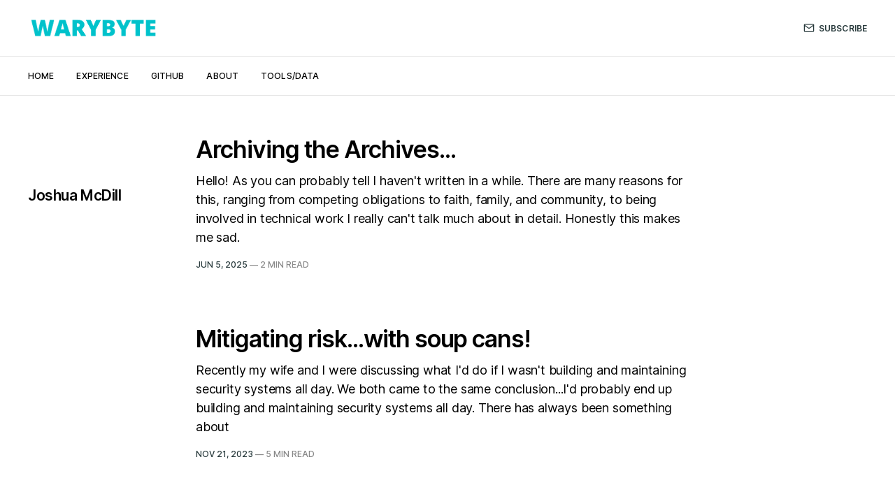

--- FILE ---
content_type: text/html; charset=utf-8
request_url: https://www.warybyte.com/author/joshua/
body_size: 3762
content:
<!DOCTYPE html>
<html lang="en">

<head>
    <meta charset="utf-8">
    <meta name="viewport" content="width=device-width, initial-scale=1">
    <title>Joshua McDill - Warybyte</title>
    <link rel="preload" href="/fonts/inter-var-latin.woff2" as="font" type="font/woff2" crossorigin="anonymous">
    <link rel="stylesheet" href="https://www.warybyte.com/assets/built/screen.css?v=f7b9f713fd">

    <link rel="icon" href="https://www.warybyte.com/content/images/size/w256h256/2021/10/3.png" type="image/png">
    <link rel="canonical" href="https://www.warybyte.com/author/joshua/">
    <meta name="referrer" content="no-referrer-when-downgrade">
    <link rel="next" href="https://www.warybyte.com/author/joshua/page/2/">
    
    <meta property="og:site_name" content="Warybyte">
    <meta property="og:type" content="profile">
    <meta property="og:title" content="Joshua McDill - Warybyte">
    <meta property="og:description" content="Observations of a technology explorer">
    <meta property="og:url" content="https://www.warybyte.com/author/joshua/">
    <meta property="og:image" content="https://www.warybyte.com/content/images/size/w1200/2021/12/coolpic4.jpg">
    <meta name="twitter:card" content="summary_large_image">
    <meta name="twitter:title" content="Joshua McDill - Warybyte">
    <meta name="twitter:description" content="Observations of a technology explorer">
    <meta name="twitter:url" content="https://www.warybyte.com/author/joshua/">
    <meta name="twitter:image" content="https://www.warybyte.com/content/images/size/w1200/2021/12/coolpic4.jpg">
    <meta name="twitter:site" content="@warybytes">
    <meta property="og:image:width" content="1200">
    <meta property="og:image:height" content="675">
    
    <script type="application/ld+json">
{
    "@context": "https://schema.org",
    "@type": "Person",
    "sameAs": [],
    "name": "Joshua McDill",
    "url": "https://www.warybyte.com/author/joshua/",
    "image": {
        "@type": "ImageObject",
        "url": "https://www.warybyte.com/content/images/size/w1200/2021/12/coolpic4.jpg",
        "width": 1200,
        "height": 675
    },
    "mainEntityOfPage": "https://www.warybyte.com/author/joshua/"
}
    </script>

    <meta name="generator" content="Ghost 6.13">
    <link rel="alternate" type="application/rss+xml" title="Warybyte" href="https://www.warybyte.com/rss/">
    
    <script defer src="https://cdn.jsdelivr.net/ghost/sodo-search@~1.8/umd/sodo-search.min.js" data-key="c2d9e5aefb19dc58c70e6d243d" data-styles="https://cdn.jsdelivr.net/ghost/sodo-search@~1.8/umd/main.css" data-sodo-search="https://warybyte.ghost.io/" data-locale="en" crossorigin="anonymous"></script>
    
    <link href="https://www.warybyte.com/webmentions/receive/" rel="webmention">
    <script defer src="/public/cards.min.js?v=f7b9f713fd"></script><style>:root {--ghost-accent-color: #27393b;}</style>
    <link rel="stylesheet" type="text/css" href="/public/cards.min.css?v=f7b9f713fd">
</head>

<body class="author-template author-joshua is-head-b--a_n">
    <div class="gh-site">
        <header id="gh-head" class="gh-head gh-outer">
            <div class="gh-head-inner gh-inner">
                <div class="gh-head-brand">
                    <a class="gh-head-logo" href="https://www.warybyte.com">
                            <img src="https://www.warybyte.com/content/images/2021/10/2.png" alt="Warybyte">
                    </a>
                    <button class="gh-burger"></button>
                </div>

                <nav class="gh-head-menu">
                    <ul class="nav">
    <li class="nav-home"><a href="https://www.warybyte.com">Home</a></li>
    <li class="nav-experience"><a href="https://www.warybyte.com/experience/">Experience</a></li>
    <li class="nav-github"><a href="https://github.com/warybyte">GitHub</a></li>
    <li class="nav-about"><a href="https://www.warybyte.com/aboutme/">About</a></li>
    <li class="nav-tools-data"><a href="https://www.warybyte.com/tools-and-info/">Tools/Data</a></li>
</ul>

                </nav>

                <div class="gh-head-actions">
                        <a class="gh-head-btn" href="#/portal/signup">
                            <svg width="20" height="20" viewBox="0 0 20 20" fill="none" stroke="currentColor" xmlns="http://www.w3.org/2000/svg">
    <path d="M3.33332 3.33334H16.6667C17.5833 3.33334 18.3333 4.08334 18.3333 5.00001V15C18.3333 15.9167 17.5833 16.6667 16.6667 16.6667H3.33332C2.41666 16.6667 1.66666 15.9167 1.66666 15V5.00001C1.66666 4.08334 2.41666 3.33334 3.33332 3.33334Z" stroke-width="1.5" stroke-linecap="round" stroke-linejoin="round"/>
    <path d="M18.3333 5L9.99999 10.8333L1.66666 5" stroke-width="1.5" stroke-linecap="round" stroke-linejoin="round"/>
</svg>                            Subscribe
                        </a>
                </div>
            </div>
        </header>

        
<main id="gh-main" class="gh-main gh-canvas">
        <section class="gh-pagehead">
                <span class="gh-author-icon"><svg viewBox="0 0 24 24" xmlns="http://www.w3.org/2000/svg" width="64" height="64"><g fill="none" fill-rule="evenodd"><path d="M3.513 18.998C4.749 15.504 8.082 13 12 13s7.251 2.504 8.487 5.998C18.47 21.442 15.417 23 12 23s-6.47-1.558-8.487-4.002zM12 12c2.21 0 4-2.79 4-5s-1.79-4-4-4-4 1.79-4 4 1.79 5 4 5z" fill="#FFF"/></g></svg>
</span>

            <header class="gh-pagehead-content">
                <h1 class="gh-author-name gh-pagehead-title">Joshua McDill</h1>


                <div class="gh-author-meta">
                    <div class="gh-author-social">
                    </div>
                </div>
            </header>
        </section>

    <div class="gh-feed">
            <article class="gh-card post no-image">
    <a class="gh-card-link" href="/archiving-the-archives/">
        <header class="gh-card-header">
            <h2 class="gh-card-title">Archiving the Archives...</h2>
        </header>

        <div class="gh-card-excerpt">Hello!

As you can probably tell I haven&#39;t written in a while. There are many reasons for this, ranging from competing obligations to faith, family, and community, to being involved in technical work I really can&#39;t talk much about in detail.

Honestly this makes me sad.</div>

        <footer class="gh-card-meta">
            <time class="gh-card-date" datetime="2025-06-05">Jun 5, 2025</time>
            —
            <span class="gh-card-meta-wrapper">
                <span class="gh-card-duration">2 min read</span>

            </span>
        </footer>
    </a>
</article>            <article class="gh-card post">
    <a class="gh-card-link" href="/mitigating-risk-with-soup-cans/">
        <header class="gh-card-header">
            <h2 class="gh-card-title">Mitigating risk...with soup cans!</h2>
        </header>

        <div class="gh-card-excerpt">Recently my wife and I were discussing what I&#39;d do if I wasn&#39;t building and maintaining security systems all day. We both came to the same conclusion...I&#39;d probably end up building and maintaining security systems all day.

There has always been something about</div>

        <footer class="gh-card-meta">
            <time class="gh-card-date" datetime="2023-11-21">Nov 21, 2023</time>
            —
            <span class="gh-card-meta-wrapper">
                <span class="gh-card-duration">5 min read</span>

            </span>
        </footer>
    </a>
</article>            <article class="gh-card post no-image">
    <a class="gh-card-link" href="/port-scanning-with-openssh/">
        <header class="gh-card-header">
            <h2 class="gh-card-title">Port-scanning with OpenSSH</h2>
        </header>

        <div class="gh-card-excerpt">As a systems engineer with a hacker brain, I&#39;m always excited to find and share creative ways to use/misuse tools at hand when the ideal isn&#39;t available. What follows is a product of that propensity.

When testing network connectivity between systems, most of the audience</div>

        <footer class="gh-card-meta">
            <time class="gh-card-date" datetime="2023-10-23">Oct 23, 2023</time>
            —
            <span class="gh-card-meta-wrapper">
                <span class="gh-card-duration">4 min read</span>

            </span>
        </footer>
    </a>
</article>            <article class="gh-card post no-image">
    <a class="gh-card-link" href="/learning-from-failure/">
        <header class="gh-card-header">
            <h2 class="gh-card-title">What you learn when testing fails...</h2>
        </header>

        <div class="gh-card-excerpt">The internet is full of sites dedicated to educating the public. This is especially true in the technology sector where bloggers and researchers spend hours crafting clean and clever projects to share with the community in hopes others can learn from their accomplishments. I&#39;ve written (or tried to</div>

        <footer class="gh-card-meta">
            <time class="gh-card-date" datetime="2023-07-28">Jul 28, 2023</time>
            —
            <span class="gh-card-meta-wrapper">
                <span class="gh-card-duration">6 min read</span>

            </span>
        </footer>
    </a>
</article>            <article class="gh-card post">
    <a class="gh-card-link" href="/its-not-always-the-network/">
        <header class="gh-card-header">
            <h2 class="gh-card-title">It&#x27;s always a networking problem...unless it&#x27;s not...</h2>
        </header>

        <div class="gh-card-excerpt">Troubleshooting unencrypted, encrypted, and proxied network connections</div>

        <footer class="gh-card-meta">
            <time class="gh-card-date" datetime="2023-01-23">Jan 23, 2023</time>
            —
            <span class="gh-card-meta-wrapper">
                <span class="gh-card-duration">9 min read</span>

            </span>
        </footer>
    </a>
</article>            <article class="gh-card post no-image">
    <a class="gh-card-link" href="/job-hunting/">
        <header class="gh-card-header">
            <h2 class="gh-card-title">My first ITSEC job...</h2>
        </header>

        <div class="gh-card-excerpt">I&#39;ve spent the past few weeks crafting this post because I want it to serve several purposes:

 1. Giving God the glory. He&#39;s known me since before I was born and has been with me through every stumbling step.
 2. Encourage anyone struggling towards a career</div>

        <footer class="gh-card-meta">
            <time class="gh-card-date" datetime="2022-07-24">Jul 24, 2022</time>
            —
            <span class="gh-card-meta-wrapper">
                <span class="gh-card-duration">4 min read</span>

            </span>
        </footer>
    </a>
</article>            <article class="gh-card post">
    <a class="gh-card-link" href="/contemplation-of-circuits-and-society/">
        <header class="gh-card-header">
            <h2 class="gh-card-title">Contemplation of circuits and society</h2>
        </header>

        <div class="gh-card-excerpt">I was recently privileged with an opportunity to troubleshoot a system outside my computer lab; my car. What follows is a little walk through on how I fixed the issue as well as some philosophical musing that occurred to me while working it.

Full disclosure, I&#39;m no shade-tree</div>

        <footer class="gh-card-meta">
            <time class="gh-card-date" datetime="2022-06-07">Jun 7, 2022</time>
            —
            <span class="gh-card-meta-wrapper">
                <span class="gh-card-duration">5 min read</span>

            </span>
        </footer>
    </a>
</article>            <article class="gh-card post">
    <a class="gh-card-link" href="/cooking-with-flask/">
        <header class="gh-card-header">
            <h2 class="gh-card-title">Cooking with Flask...</h2>
        </header>

        <div class="gh-card-excerpt">Cooking up some code with Flask to demonstrate Apache load-balancing.</div>

        <footer class="gh-card-meta">
            <time class="gh-card-date" datetime="2022-05-26">May 26, 2022</time>
            —
            <span class="gh-card-meta-wrapper">
                <span class="gh-card-duration">2 min read</span>

            </span>
        </footer>
    </a>
</article>            <article class="gh-card post no-image">
    <a class="gh-card-link" href="/securingtheinsecure/">
        <header class="gh-card-header">
            <h2 class="gh-card-title">Securing the insecure...</h2>
        </header>

        <div class="gh-card-excerpt">Using SSH tunnels to mitigate the risk posed by a device that can only talk over insecure channels.</div>

        <footer class="gh-card-meta">
            <time class="gh-card-date" datetime="2022-03-04">Mar 4, 2022</time>
            —
            <span class="gh-card-meta-wrapper">
                <span class="gh-card-duration">2 min read</span>

            </span>
        </footer>
    </a>
</article>            <article class="gh-card post">
    <a class="gh-card-link" href="/tensionsoftheoutlier/">
        <header class="gh-card-header">
            <h2 class="gh-card-title">The tension of strings and outliers...</h2>
        </header>

        <div class="gh-card-excerpt">A professional musicians take on pressure and finding the right fit.</div>

        <footer class="gh-card-meta">
            <time class="gh-card-date" datetime="2022-02-10">Feb 10, 2022</time>
            —
            <span class="gh-card-meta-wrapper">
                <span class="gh-card-duration">4 min read</span>

            </span>
        </footer>
    </a>
</article>    </div>

    <button class="gh-loadmore gh-btn">Load more issues</button>
</main>

            <div class="gh-subscribe">
                <div class="gh-outer">
                    <section class="gh-subscribe-inner">
                            <h3 class="gh-subscribe-title">Subscribe to Warybyte</h3>

                            <div class="gh-subscribe-description">Don’t miss out on the latest issues. Sign up now to get access to the library of members-only issues.</div>

                            <a class="gh-subscribe-input" href="#/portal/signup">
                                <div class="gh-subscribe-input-text">
                                    <svg width="20" height="20" viewBox="0 0 20 20" fill="none" stroke="currentColor" xmlns="http://www.w3.org/2000/svg">
    <path d="M3.33332 3.33334H16.6667C17.5833 3.33334 18.3333 4.08334 18.3333 5.00001V15C18.3333 15.9167 17.5833 16.6667 16.6667 16.6667H3.33332C2.41666 16.6667 1.66666 15.9167 1.66666 15V5.00001C1.66666 4.08334 2.41666 3.33334 3.33332 3.33334Z" stroke-width="1.5" stroke-linecap="round" stroke-linejoin="round"/>
    <path d="M18.3333 5L9.99999 10.8333L1.66666 5" stroke-width="1.5" stroke-linecap="round" stroke-linejoin="round"/>
</svg>                                    jamie@example.com
                                </div>
                                <div class="gh-subscribe-input-btn">Subscribe</div>
                            </a>
                    </section>
                </div>
            </div>

        <footer class="gh-foot gh-outer">
            <div class="gh-foot-inner gh-inner">
                <div class="gh-copyright">
                    Warybyte © 2026
                </div>

                <nav class="gh-foot-menu">
                    <ul class="nav">
    <li class="nav-privacy"><a href="https://www.warybyte.com/privacy/">Privacy</a></li>
    <li class="nav-author"><a href="https://www.warybyte.com/aboutme/">Author</a></li>
</ul>

                </nav>

                <div class="gh-powered-by">
                    <a href="https://ghost.org/" target="_blank" rel="noopener">Powered by Ghost</a>
                </div>
            </div>
        </footer>
    </div>


    <script src="https://www.warybyte.com/assets/built/main.min.js?v=f7b9f713fd"></script>

    
</body>

</html>

--- FILE ---
content_type: application/javascript; charset=UTF-8
request_url: https://www.warybyte.com/assets/built/main.min.js?v=f7b9f713fd
body_size: 15919
content:
function lightbox(e){document.querySelectorAll(e).forEach(function(e){e.addEventListener("click",function(e){!function(t){t.preventDefault();for(var n,o=[],i=0,e=t.target.closest(".kg-card").previousSibling;e.classList.contains("kg-image-card")||e.classList.contains("kg-gallery-card");){var r=[];e.querySelectorAll("img").forEach(function(e){r.push({src:e.getAttribute("src"),msrc:e.getAttribute("src"),w:e.getAttribute("width"),h:e.getAttribute("height"),el:e}),i+=1}),e=e.previousSibling,o=r.concat(o)}t.target.classList.contains("kg-image")?o.push({src:t.target.getAttribute("src"),msrc:t.target.getAttribute("src"),w:t.target.getAttribute("width"),h:t.target.getAttribute("height"),el:t.target}):(n=!1,t.target.closest(".kg-gallery-card").querySelectorAll("img").forEach(function(e){o.push({src:e.getAttribute("src"),msrc:e.getAttribute("src"),w:e.getAttribute("width"),h:e.getAttribute("height"),el:e}),n||e===t.target?n=!0:i+=1}));for(var a=t.target.closest(".kg-card").nextSibling;a.classList.contains("kg-image-card")||a.classList.contains("kg-gallery-card");)a.querySelectorAll("img").forEach(function(e){o.push({src:e.getAttribute("src"),msrc:e.getAttribute("src"),w:e.getAttribute("width"),h:e.getAttribute("height"),el:e})}),a=a.nextSibling;var l=document.querySelectorAll(".pswp")[0];new PhotoSwipe(l,PhotoSwipeUI_Default,o,{bgOpacity:.9,closeOnScroll:!0,fullscreenEl:!1,history:!1,index:i,shareEl:!1,zoomEl:!1,getThumbBoundsFn:function(e){var t=o[e].el,e=window.pageYOffset||document.documentElement.scrollTop,t=t.getBoundingClientRect();return{x:t.left,y:t.top+e,w:t.width}}}).init()}(e)})})}function pagination(t){var n,o,i,r,a,l,s,c=document.querySelector(".gh-loadmore"),u=document.querySelector("link[rel=next]");function d(){if(404===this.status)return window.removeEventListener("scroll",m),window.removeEventListener("resize",f),void c.remove();this.response.querySelectorAll(".gh-feed:not(.gh-featured):not(.gh-related) .gh-card").forEach(function(e){n.appendChild(document.importNode(e,!0))});var e=this.response.querySelector("link[rel=next]");e?u.href=e.href:(window.removeEventListener("scroll",m),window.removeEventListener("resize",f),c.remove()),s=document.documentElement.scrollHeight,r=i=!1}function e(){var e;r||(t&&a+l<=s-o?i=!1:(r=!0,(e=new window.XMLHttpRequest).responseType="document",e.addEventListener("load",d),e.open("GET",u.href),e.send(null)))}function p(){i||window.requestAnimationFrame(e),i=!0}function m(){a=window.scrollY,p()}function f(){l=window.innerHeight,s=document.documentElement.scrollHeight,p()}u||!c?(n=document.querySelector(".gh-feed:not(.gh-featured):not(.gh-related)"))&&(r=i=!(o=300),a=window.scrollY,l=window.innerHeight,s=document.documentElement.scrollHeight,t?(window.addEventListener("scroll",m,{passive:!0}),window.addEventListener("resize",f),p()):c.addEventListener("click",p)):c.remove()}!function(e,t){"function"==typeof define&&define.amd?define(t):"object"==typeof exports?module.exports=t():e.PhotoSwipeUI_Default=t()}(this,function(){"use strict";return function(o,l){function e(e){if(A)return!0;e=e||window.event,S.timeToIdle&&S.mouseUsed&&!x&&Z();for(var t,n,o=(e.target||e.srcElement).getAttribute("class")||"",i=0;i<N.length;i++)(t=N[i]).onTap&&-1<o.indexOf("pswp__"+t.name)&&(t.onTap(),n=!0);n&&(e.stopPropagation&&e.stopPropagation(),A=!0,e=l.features.isOldAndroid?600:30,setTimeout(function(){A=!1},e))}function t(e,t,n){l[(n?"add":"remove")+"Class"](e,"pswp__"+t)}function n(){var e=1===S.getNumItemsFn();e!==E&&(t(m,"ui--one-slide",e),E=e)}function i(){t(w,"share-modal--hidden",F)}function r(){return(F=!F)?(l.removeClass(w,"pswp__share-modal--fade-in"),setTimeout(function(){F&&i()},300)):(i(),setTimeout(function(){F||l.addClass(w,"pswp__share-modal--fade-in")},30)),F||R(),0}function a(e){var t=(e=e||window.event).target||e.srcElement;return o.shout("shareLinkClick",e,t),!(!t.href||!t.hasAttribute("download")&&(window.open(t.href,"pswp_share","scrollbars=yes,resizable=yes,toolbar=no,location=yes,width=550,height=420,top=100,left="+(window.screen?Math.round(screen.width/2-275):100)),F||r(),1))}function s(e){for(var t=0;t<S.closeElClasses.length;t++)if(l.hasClass(e,"pswp__"+S.closeElClasses[t]))return!0}function c(e){(e=(e=e||window.event).relatedTarget||e.toElement)&&"HTML"!==e.nodeName||(clearTimeout(k),k=setTimeout(function(){_.setIdle(!0)},S.timeToIdleOutside))}function u(e){var t,n=e.vGap;!o.likelyTouchDevice||S.mouseUsed||screen.width>S.fitControlsWidth?(t=S.barsSize,S.captionEl&&"auto"===t.bottom?(h||((h=l.createEl("pswp__caption pswp__caption--fake")).appendChild(l.createEl("pswp__caption__center")),m.insertBefore(h,f),l.addClass(m,"pswp__ui--fit")),S.addCaptionHTMLFn(e,h,!0)?(e=h.clientHeight,n.bottom=parseInt(e,10)||44):n.bottom=t.top):n.bottom="auto"===t.bottom?0:t.bottom,n.top=t.top):n.top=n.bottom=0}function d(){function e(e){if(e)for(var t=e.length,n=0;n<t;n++){i=e[n],r=i.className;for(var o=0;o<N.length;o++)a=N[o],-1<r.indexOf("pswp__"+a.name)&&(S[a.option]?(l.removeClass(i,"pswp__element--disabled"),a.onInit&&a.onInit(i)):l.addClass(i,"pswp__element--disabled"))}}var i,r,a;e(m.children);var t=l.getChildByClass(m,"pswp__top-bar");t&&e(t.children)}var p,m,f,h,g,v,w,y,x,b,C,I,T,E,S,A,D,k,_=this,M=!1,O=!0,F=!0,L={barsSize:{top:44,bottom:"auto"},closeElClasses:["item","caption","zoom-wrap","ui","top-bar"],timeToIdle:4e3,timeToIdleOutside:1e3,loadingIndicatorDelay:1e3,addCaptionHTMLFn:function(e,t){return e.title?(t.children[0].innerHTML=e.title,!0):(t.children[0].innerHTML="",!1)},closeEl:!0,captionEl:!0,fullscreenEl:!0,zoomEl:!0,shareEl:!0,counterEl:!0,arrowEl:!0,preloaderEl:!0,tapToClose:!1,tapToToggleControls:!0,clickToCloseNonZoomable:!0,shareButtons:[{id:"facebook",label:"Share on Facebook",url:"https://www.facebook.com/sharer/sharer.php?u={{url}}"},{id:"twitter",label:"Tweet",url:"https://twitter.com/intent/tweet?text={{text}}&url={{url}}"},{id:"pinterest",label:"Pin it",url:"http://www.pinterest.com/pin/create/button/?url={{url}}&media={{image_url}}&description={{text}}"},{id:"download",label:"Download image",url:"{{raw_image_url}}",download:!0}],getImageURLForShare:function(){return o.currItem.src||""},getPageURLForShare:function(){return window.location.href},getTextForShare:function(){return o.currItem.title||""},indexIndicatorSep:" / ",fitControlsWidth:1200},R=function(){for(var e,t,n,o,i="",r=0;r<S.shareButtons.length;r++)e=S.shareButtons[r],t=S.getImageURLForShare(e),n=S.getPageURLForShare(e),o=S.getTextForShare(e),i+='<a href="'+e.url.replace("{{url}}",encodeURIComponent(n)).replace("{{image_url}}",encodeURIComponent(t)).replace("{{raw_image_url}}",t).replace("{{text}}",encodeURIComponent(o))+'" target="_blank" class="pswp__share--'+e.id+'"'+(e.download?"download":"")+">"+e.label+"</a>",S.parseShareButtonOut&&(i=S.parseShareButtonOut(e,i));w.children[0].innerHTML=i,w.children[0].onclick=a},P=0,Z=function(){clearTimeout(k),P=0,x&&_.setIdle(!1)},z=function(e){I!==e&&(t(C,"preloader--active",!e),I=e)},N=[{name:"caption",option:"captionEl",onInit:function(e){f=e}},{name:"share-modal",option:"shareEl",onInit:function(e){w=e},onTap:function(){r()}},{name:"button--share",option:"shareEl",onInit:function(e){v=e},onTap:function(){r()}},{name:"button--zoom",option:"zoomEl",onTap:o.toggleDesktopZoom},{name:"counter",option:"counterEl",onInit:function(e){g=e}},{name:"button--close",option:"closeEl",onTap:o.close},{name:"button--arrow--left",option:"arrowEl",onTap:o.prev},{name:"button--arrow--right",option:"arrowEl",onTap:o.next},{name:"button--fs",option:"fullscreenEl",onTap:function(){p.isFullscreen()?p.exit():p.enter()}},{name:"preloader",option:"preloaderEl",onInit:function(e){C=e}}];_.init=function(){var t;l.extend(o.options,L,!0),S=o.options,m=l.getChildByClass(o.scrollWrap,"pswp__ui"),(b=o.listen)("onVerticalDrag",function(e){O&&e<.95?_.hideControls():!O&&.95<=e&&_.showControls()}),b("onPinchClose",function(e){O&&e<.9?(_.hideControls(),t=!0):t&&!O&&.9<e&&_.showControls()}),b("zoomGestureEnded",function(){(t=!1)&&!O&&_.showControls()}),b("beforeChange",_.update),b("doubleTap",function(e){var t=o.currItem.initialZoomLevel;o.getZoomLevel()!==t?o.zoomTo(t,e,333):o.zoomTo(S.getDoubleTapZoom(!1,o.currItem),e,333)}),b("preventDragEvent",function(e,t,n){var o=e.target||e.srcElement;o&&o.getAttribute("class")&&-1<e.type.indexOf("mouse")&&(0<o.getAttribute("class").indexOf("__caption")||/(SMALL|STRONG|EM)/i.test(o.tagName))&&(n.prevent=!1)}),b("bindEvents",function(){l.bind(m,"pswpTap click",e),l.bind(o.scrollWrap,"pswpTap",_.onGlobalTap),o.likelyTouchDevice||l.bind(o.scrollWrap,"mouseover",_.onMouseOver)}),b("unbindEvents",function(){F||r(),D&&clearInterval(D),l.unbind(document,"mouseout",c),l.unbind(document,"mousemove",Z),l.unbind(m,"pswpTap click",e),l.unbind(o.scrollWrap,"pswpTap",_.onGlobalTap),l.unbind(o.scrollWrap,"mouseover",_.onMouseOver),p&&(l.unbind(document,p.eventK,_.updateFullscreen),p.isFullscreen()&&(S.hideAnimationDuration=0,p.exit()),p=null)}),b("destroy",function(){S.captionEl&&(h&&m.removeChild(h),l.removeClass(f,"pswp__caption--empty")),w&&(w.children[0].onclick=null),l.removeClass(m,"pswp__ui--over-close"),l.addClass(m,"pswp__ui--hidden"),_.setIdle(!1)}),S.showAnimationDuration||l.removeClass(m,"pswp__ui--hidden"),b("initialZoomIn",function(){S.showAnimationDuration&&l.removeClass(m,"pswp__ui--hidden")}),b("initialZoomOut",function(){l.addClass(m,"pswp__ui--hidden")}),b("parseVerticalMargin",u),d(),S.shareEl&&v&&w&&(F=!0),n(),S.timeToIdle&&b("mouseUsed",function(){l.bind(document,"mousemove",Z),l.bind(document,"mouseout",c),D=setInterval(function(){2===++P&&_.setIdle(!0)},S.timeToIdle/2)}),S.fullscreenEl&&!l.features.isOldAndroid&&((p=p||_.getFullscreenAPI())?(l.bind(document,p.eventK,_.updateFullscreen),_.updateFullscreen(),l.addClass(o.template,"pswp--supports-fs")):l.removeClass(o.template,"pswp--supports-fs")),S.preloaderEl&&(z(!0),b("beforeChange",function(){clearTimeout(T),T=setTimeout(function(){o.currItem&&o.currItem.loading?o.allowProgressiveImg()&&(!o.currItem.img||o.currItem.img.naturalWidth)||z(!1):z(!0)},S.loadingIndicatorDelay)}),b("imageLoadComplete",function(e,t){o.currItem===t&&z(!0)}))},_.setIdle=function(e){t(m,"ui--idle",x=e)},_.update=function(){M=!(!O||!o.currItem)&&(_.updateIndexIndicator(),S.captionEl&&(S.addCaptionHTMLFn(o.currItem,f),t(f,"caption--empty",!o.currItem.title)),!0),F||r(),n()},_.updateFullscreen=function(e){e&&setTimeout(function(){o.setScrollOffset(0,l.getScrollY())},50),l[(p.isFullscreen()?"add":"remove")+"Class"](o.template,"pswp--fs")},_.updateIndexIndicator=function(){S.counterEl&&(g.innerHTML=o.getCurrentIndex()+1+S.indexIndicatorSep+S.getNumItemsFn())},_.onGlobalTap=function(e){var t=(e=e||window.event).target||e.srcElement;if(!A)if(e.detail&&"mouse"===e.detail.pointerType)s(t)?o.close():l.hasClass(t,"pswp__img")&&(1===o.getZoomLevel()&&o.getZoomLevel()<=o.currItem.fitRatio?S.clickToCloseNonZoomable&&o.close():o.toggleDesktopZoom(e.detail.releasePoint));else if(S.tapToToggleControls&&(O?_.hideControls():_.showControls()),S.tapToClose&&(l.hasClass(t,"pswp__img")||s(t)))return void o.close()},_.onMouseOver=function(e){e=(e=e||window.event).target||e.srcElement;t(m,"ui--over-close",s(e))},_.hideControls=function(){l.addClass(m,"pswp__ui--hidden"),O=!1},_.showControls=function(){O=!0,M||_.update(),l.removeClass(m,"pswp__ui--hidden")},_.supportsFullscreen=function(){var e=document;return!!(e.exitFullscreen||e.mozCancelFullScreen||e.webkitExitFullscreen||e.msExitFullscreen)},_.getFullscreenAPI=function(){var e,t=document.documentElement,n="fullscreenchange";return t.requestFullscreen?e={enterK:"requestFullscreen",exitK:"exitFullscreen",elementK:"fullscreenElement",eventK:n}:t.mozRequestFullScreen?e={enterK:"mozRequestFullScreen",exitK:"mozCancelFullScreen",elementK:"mozFullScreenElement",eventK:"moz"+n}:t.webkitRequestFullscreen?e={enterK:"webkitRequestFullscreen",exitK:"webkitExitFullscreen",elementK:"webkitFullscreenElement",eventK:"webkit"+n}:t.msRequestFullscreen&&(e={enterK:"msRequestFullscreen",exitK:"msExitFullscreen",elementK:"msFullscreenElement",eventK:"MSFullscreenChange"}),e&&(e.enter=function(){return y=S.closeOnScroll,S.closeOnScroll=!1,"webkitRequestFullscreen"!==this.enterK?o.template[this.enterK]():void o.template[this.enterK](Element.ALLOW_KEYBOARD_INPUT)},e.exit=function(){return S.closeOnScroll=y,document[this.exitK]()},e.isFullscreen=function(){return document[this.elementK]}),e}}}),function(e,t){"function"==typeof define&&define.amd?define(t):"object"==typeof exports?module.exports=t():e.PhotoSwipe=t()}(this,function(){"use strict";return function(m,n,e,t){var f={features:null,bind:function(e,t,n,o){var i=(o?"remove":"add")+"EventListener";t=t.split(" ");for(var r=0;r<t.length;r++)t[r]&&e[i](t[r],n,!1)},isArray:function(e){return e instanceof Array},createEl:function(e,t){t=document.createElement(t||"div");return e&&(t.className=e),t},getScrollY:function(){var e=window.pageYOffset;return void 0!==e?e:document.documentElement.scrollTop},unbind:function(e,t,n){f.bind(e,t,n,!0)},removeClass:function(e,t){t=new RegExp("(\\s|^)"+t+"(\\s|$)");e.className=e.className.replace(t," ").replace(/^\s\s*/,"").replace(/\s\s*$/,"")},addClass:function(e,t){f.hasClass(e,t)||(e.className+=(e.className?" ":"")+t)},hasClass:function(e,t){return e.className&&new RegExp("(^|\\s)"+t+"(\\s|$)").test(e.className)},getChildByClass:function(e,t){for(var n=e.firstChild;n;){if(f.hasClass(n,t))return n;n=n.nextSibling}},arraySearch:function(e,t,n){for(var o=e.length;o--;)if(e[o][n]===t)return o;return-1},extend:function(e,t,n){for(var o in t)if(t.hasOwnProperty(o)){if(n&&e.hasOwnProperty(o))continue;e[o]=t[o]}},easing:{sine:{out:function(e){return Math.sin(e*(Math.PI/2))},inOut:function(e){return-(Math.cos(Math.PI*e)-1)/2}},cubic:{out:function(e){return--e*e*e+1}}},detectFeatures:function(){if(f.features)return f.features;var e,t,n=f.createEl().style,o="",i={};i.oldIE=document.all&&!document.addEventListener,i.touch="ontouchstart"in window,window.requestAnimationFrame&&(i.raf=window.requestAnimationFrame,i.caf=window.cancelAnimationFrame),i.pointerEvent=!!window.PointerEvent||navigator.msPointerEnabled,i.pointerEvent||(e=navigator.userAgent,!/iP(hone|od)/.test(navigator.platform)||(t=navigator.appVersion.match(/OS (\d+)_(\d+)_?(\d+)?/))&&0<t.length&&(1<=(t=parseInt(t[1],10))&&t<8&&(i.isOldIOSPhone=!0)),t=(t=e.match(/Android\s([0-9\.]*)/))?t[1]:0,1<=(t=parseFloat(t))&&(t<4.4&&(i.isOldAndroid=!0),i.androidVersion=t),i.isMobileOpera=/opera mini|opera mobi/i.test(e));for(var r,a,l,s=["transform","perspective","animationName"],c=["","webkit","Moz","ms","O"],u=0;u<4;u++){for(var o=c[u],d=0;d<3;d++)r=s[d],a=o+(o?r.charAt(0).toUpperCase()+r.slice(1):r),!i[r]&&a in n&&(i[r]=a);o&&!i.raf&&(o=o.toLowerCase(),i.raf=window[o+"RequestAnimationFrame"],i.raf&&(i.caf=window[o+"CancelAnimationFrame"]||window[o+"CancelRequestAnimationFrame"]))}return i.raf||(l=0,i.raf=function(e){var t=(new Date).getTime(),n=Math.max(0,16-(t-l)),o=window.setTimeout(function(){e(t+n)},n);return l=t+n,o},i.caf=function(e){clearTimeout(e)}),i.svg=!!document.createElementNS&&!!document.createElementNS("http://www.w3.org/2000/svg","svg").createSVGRect,f.features=i}};f.detectFeatures(),f.features.oldIE&&(f.bind=function(e,t,n,o){t=t.split(" ");for(var i,r=(o?"detach":"attach")+"Event",a=function(){n.handleEvent.call(n)},l=0;l<t.length;l++)if(i=t[l])if("object"==typeof n&&n.handleEvent){if(o){if(!n["oldIE"+i])return!1}else n["oldIE"+i]=a;e[r]("on"+i,n["oldIE"+i])}else e[r]("on"+i,n)});var h=this,g={allowPanToNext:!0,spacing:.12,bgOpacity:1,mouseUsed:!1,loop:!0,pinchToClose:!0,closeOnScroll:!0,closeOnVerticalDrag:!0,verticalDragRange:.75,hideAnimationDuration:333,showAnimationDuration:333,showHideOpacity:!1,focus:!0,escKey:!0,arrowKeys:!0,mainScrollEndFriction:.35,panEndFriction:.35,isClickableElement:function(e){return"A"===e.tagName},getDoubleTapZoom:function(e,t){return e||t.initialZoomLevel<.7?1:1.33},maxSpreadZoom:1.33,modal:!0,scaleMode:"fit"};f.extend(g,t);function o(){return{x:0,y:0}}function i(e,t){f.extend(h,t.publicMethods),$e.push(e)}function a(e){var t=Yt();return t-1<e?e-t:e<0?t+e:e}function r(e,t){return et[e]||(et[e]=[]),et[e].push(t)}function v(e){var t=et[e];if(t){var n=Array.prototype.slice.call(arguments);n.shift();for(var o=0;o<t.length;o++)t[o].apply(h,n)}}function u(){return(new Date).getTime()}function w(e){Ne=e,h.bg.style.opacity=e*g.bgOpacity}function l(e,t,n,o,i){(!Qe||i&&i!==h.currItem)&&(o/=(i||h.currItem).fitRatio),e[le]=$+t+"px, "+n+"px"+J+" scale("+o+")"}function d(e,t){var n;!g.loop&&t&&(n=q+(Ve.x*Ye-e)/Ve.x,t=Math.round(e-xt.x),(n<0&&0<t||n>=Yt()-1&&t<0)&&(e=xt.x+t*g.mainScrollEndFriction)),xt.x=e,ot(e,B)}function s(e,t){var n=bt[e]-Ge[e];return qe[e]+Ke[e]+n-t/j*n}function y(e,t){e.x=t.x,e.y=t.y,t.id&&(e.id=t.id)}function c(e){e.x=Math.round(e.x),e.y=Math.round(e.y)}function p(e,t){return e=$t(h.currItem,We,e),t&&(Fe=e),e}function x(e){return(e=e||h.currItem).initialZoomLevel}function b(e){return 0<(e=e||h.currItem).w?g.maxSpreadZoom:1}function C(e,t,n,o){return o===h.currItem.initialZoomLevel?(n[e]=h.currItem.initialPosition[e],!0):(n[e]=s(e,o),n[e]>t.min[e]?(n[e]=t.min[e],!0):n[e]<t.max[e]&&(n[e]=t.max[e],!0))}function I(e){var t="";g.escKey&&27===e.keyCode?t="close":g.arrowKeys&&(37===e.keyCode?t="prev":39===e.keyCode&&(t="next")),t&&(e.ctrlKey||e.altKey||e.shiftKey||e.metaKey||(e.preventDefault?e.preventDefault():e.returnValue=!1,h[t]()))}function T(e){e&&(Ae||Se||Re||Ce)&&(e.preventDefault(),e.stopPropagation())}function E(){h.setScrollOffset(0,f.getScrollY())}function S(e){at[e]&&(at[e].raf&&de(at[e].raf),lt--,delete at[e])}function A(e){at[e]&&S(e),at[e]||(lt++,at[e]={})}function D(){for(var e in at)at.hasOwnProperty(e)&&S(e)}function k(e,t,n,o,i,r,a){var l,s=u();A(e);var c=function(){if(at[e]){if(l=u()-s,o<=l)return S(e),r(n),void(a&&a());r((n-t)*i(l/o)+t),at[e].raf=ue(c)}};c()}function _(e,t){return gt.x=Math.abs(e.x-t.x),gt.y=Math.abs(e.y-t.y),Math.sqrt(gt.x*gt.x+gt.y*gt.y)}function M(e,t){return St.prevent=!Et(e.target,g.isClickableElement),v("preventDragEvent",e,t,St),St.prevent}function O(e,t){return t.x=e.pageX,t.y=e.pageY,t.id=e.identifier,t}function F(e,t,n){n.x=.5*(e.x+t.x),n.y=.5*(e.y+t.y)}function L(){var e=Be.y-h.currItem.initialPosition.y;return 1-Math.abs(e/(We.y/2))}function R(e){for(;0<kt.length;)kt.pop();return se?(He=0,mt.forEach(function(e){0===He?kt[0]=e:1===He&&(kt[1]=e),He++})):-1<e.type.indexOf("touch")?e.touches&&0<e.touches.length&&(kt[0]=O(e.touches[0],At),1<e.touches.length&&(kt[1]=O(e.touches[1],Dt))):(At.x=e.pageX,At.y=e.pageY,At.id="",kt[0]=At),kt}function P(e,t){var n,o,i,r=Be[e]+t[e],a=0<t[e],l=xt.x+t.x,s=xt.x-ft.x,c=r>Fe.min[e]||r<Fe.max[e]?g.panEndFriction:1,r=Be[e]+t[e]*c;return!g.allowPanToNext&&X!==h.currItem.initialZoomLevel||(Le?"h"!==Pe||"x"!==e||Se||(a?(r>Fe.min[e]&&(c=g.panEndFriction,Fe.min[e],n=Fe.min[e]-qe[e]),(n<=0||s<0)&&1<Yt()?(i=l,s<0&&l>ft.x&&(i=ft.x)):Fe.min.x!==Fe.max.x&&(o=r)):(r<Fe.max[e]&&(c=g.panEndFriction,Fe.max[e],n=qe[e]-Fe.max[e]),(n<=0||0<s)&&1<Yt()?(i=l,0<s&&l<ft.x&&(i=ft.x)):Fe.min.x!==Fe.max.x&&(o=r))):i=l,"x"!==e)?void(Re||ke||X>h.currItem.fitRatio&&(Be[e]+=t[e]*c)):(void 0!==i&&(d(i,!0),ke=i!==ft.x),Fe.min.x!==Fe.max.x&&(void 0!==o?Be.x=o:ke||(Be.x+=t.x*c)),void 0!==i)}function Z(e){var t;"mousedown"===e.type&&0<e.button||(Bt?e.preventDefault():Ie&&"mousedown"===e.type||(M(e,!0)&&e.preventDefault(),v("pointerDown"),se&&((t=f.arraySearch(mt,e.pointerId,"id"))<0&&(t=mt.length),mt[t]={x:e.pageX,y:e.pageY,id:e.pointerId}),e=(t=R(e)).length,_e=null,D(),Te&&1!==e||(Te=Ze=!0,f.bind(window,Y,h),be=Ue=ze=Ce=ke=Ae=Ee=Se=!1,Pe=null,v("firstTouchStart",t),y(qe,Be),Ke.x=Ke.y=0,y(dt,t[0]),y(pt,dt),ft.x=Ve.x*Ye,ht=[{x:dt.x,y:dt.y}],ye=we=u(),p(X,!0),It(),Tt()),!Me&&1<e&&!Re&&!ke&&(j=X,Me=Ee=!(Se=!1),Ke.y=Ke.x=0,y(qe,Be),y(st,t[0]),y(ct,t[1]),F(st,ct,Ct),bt.x=Math.abs(Ct.x)-Be.x,bt.y=Math.abs(Ct.y)-Be.y,Oe=_(st,ct))))}function z(e){var t,n;e.preventDefault(),se&&-1<(t=f.arraySearch(mt,e.pointerId,"id"))&&((n=mt[t]).x=e.pageX,n.y=e.pageY),Te&&(n=R(e),Pe||Ae||Me?_e=n:xt.x!==Ve.x*Ye?Pe="h":(e=Math.abs(n[0].x-dt.x)-Math.abs(n[0].y-dt.y),10<=Math.abs(e)&&(Pe=0<e?"h":"v",_e=n)))}function N(e){if(ge.isOldAndroid){if(Ie&&"mouseup"===e.type)return;-1<e.type.indexOf("touch")&&(clearTimeout(Ie),Ie=setTimeout(function(){Ie=0},600))}v("pointerUp"),M(e,!1)&&e.preventDefault(),!se||-1<(n=f.arraySearch(mt,e.pointerId,"id"))&&(r=mt.splice(n,1)[0],navigator.msPointerEnabled?(r.type={4:"mouse",2:"touch",3:"pen"}[e.pointerType],r.type||(r.type=e.pointerType||"mouse")):r.type=e.pointerType||"mouse");var t=R(e),n=t.length;if(2===(n="mouseup"===e.type?0:n))return!(_e=null);1===n&&y(pt,t[0]),0!==n||Pe||Re||(r||("mouseup"===e.type?r={x:e.pageX,y:e.pageY,type:"mouse"}:e.changedTouches&&e.changedTouches[0]&&(r={x:e.changedTouches[0].pageX,y:e.changedTouches[0].pageY,type:"touch"})),v("touchRelease",e,r));var o,i,r=-1;if(0===n&&(Te=!1,f.unbind(window,Y,h),It(),Me?r=0:-1!==yt&&(r=u()-yt)),yt=1===n?u():-1,r=-1!==r&&r<150?"zoom":"swipe",Me&&n<2&&(Me=!1,1===n&&(r="zoomPointerUp"),v("zoomGestureEnded")),_e=null,Ae||Se||Re||Ce)if(D(),(xe=xe||Mt()).calculateSwipeSpeed("x"),Ce)L()<g.verticalDragRange?h.close():(o=Be.y,i=Ne,k("verticalDrag",0,1,300,f.easing.cubic.out,function(e){Be.y=(h.currItem.initialPosition.y-o)*e+o,w((1-i)*e+i),tt()}),v("onVerticalDrag",1));else{if((ke||Re)&&0===n){if(Ft(r,xe))return;r="zoomPointerUp"}if(!Re)return"swipe"!==r?void Rt():void(!ke&&X>h.currItem.fitRatio&&Ot(xe))}}var U,H,K,q,B,W,Y,G,V,X,j,$,J,Q,ee,te,ne,oe,ie,re,ae,le,se,ce,ue,de,pe,me,fe,he,ge,ve,we,ye,xe,be,Ce,Ie,Te,Ee,Se,Ae,De,ke,_e,Me,Oe,Fe,Le,Re,Pe,Ze,ze,Ne,Ue,He,Ke=o(),qe=o(),Be=o(),We={},Ye=0,Ge={},Ve=o(),Xe=0,je=!0,$e=[],Je={},Qe=!1,et={},tt=function(e){Le&&(e&&(X>h.currItem.fitRatio?Qe||(Jt(h.currItem,!1,!0),Qe=!0):Qe&&(Jt(h.currItem),Qe=!1)),l(Le,Be.x,Be.y,X))},nt=function(e){e.container&&l(e.container.style,e.initialPosition.x,e.initialPosition.y,e.initialZoomLevel,e)},ot=function(e,t){t[le]=$+e+"px, 0px"+J},it=null,rt=function(){it&&(f.unbind(document,"mousemove",rt),f.addClass(m,"pswp--has_mouse"),g.mouseUsed=!0,v("mouseUsed")),it=setTimeout(function(){it=null},100)},at={},lt=0,t={shout:v,listen:r,viewportSize:We,options:g,isMainScrollAnimating:function(){return Re},getZoomLevel:function(){return X},getCurrentIndex:function(){return q},isDragging:function(){return Te},isZooming:function(){return Me},setScrollOffset:function(e,t){Ge.x=e,he=Ge.y=t,v("updateScrollOffset",Ge)},applyZoomPan:function(e,t,n,o){Be.x=t,Be.y=n,X=e,tt(o)},init:function(){if(!U&&!H){var e;h.framework=f,h.template=m,h.bg=f.getChildByClass(m,"pswp__bg"),pe=m.className,U=!0,ge=f.detectFeatures(),ue=ge.raf,de=ge.caf,le=ge.transform,fe=ge.oldIE,h.scrollWrap=f.getChildByClass(m,"pswp__scroll-wrap"),h.container=f.getChildByClass(h.scrollWrap,"pswp__container"),B=h.container.style,h.itemHolders=te=[{el:h.container.children[0],wrap:0,index:-1},{el:h.container.children[1],wrap:0,index:-1},{el:h.container.children[2],wrap:0,index:-1}],te[0].el.style.display=te[2].el.style.display="none",function(){if(le){var e=ge.perspective&&!ce;return $="translate"+(e?"3d(":"("),J=ge.perspective?", 0px)":")"}le="left",f.addClass(m,"pswp--ie"),ot=function(e,t){t.left=e+"px"},nt=function(e){var t=1<e.fitRatio?1:e.fitRatio,n=e.container.style,o=t*e.w,t=t*e.h;n.width=o+"px",n.height=t+"px",n.left=e.initialPosition.x+"px",n.top=e.initialPosition.y+"px"},tt=function(){var e,t,n;Le&&(t=(n=1<(e=h.currItem).fitRatio?1:e.fitRatio)*e.w,n=n*e.h,(e=Le).width=t+"px",e.height=n+"px",e.left=Be.x+"px",e.top=Be.y+"px")}}(),V={resize:h.updateSize,orientationchange:function(){clearTimeout(ve),ve=setTimeout(function(){We.x!==h.scrollWrap.clientWidth&&h.updateSize()},500)},scroll:E,keydown:I,click:T};var t=ge.isOldIOSPhone||ge.isOldAndroid||ge.isMobileOpera;for(ge.animationName&&ge.transform&&!t||(g.showAnimationDuration=g.hideAnimationDuration=0),e=0;e<$e.length;e++)h["init"+$e[e]]();n&&(h.ui=new n(h,f)).init(),v("firstUpdate"),q=q||g.index||0,(isNaN(q)||q<0||q>=Yt())&&(q=0),h.currItem=Wt(q),(ge.isOldIOSPhone||ge.isOldAndroid)&&(je=!1),m.setAttribute("aria-hidden","false"),g.modal&&(je?m.style.position="fixed":(m.style.position="absolute",m.style.top=f.getScrollY()+"px")),void 0===he&&(v("initialLayout"),he=me=f.getScrollY());t="pswp--open ";for(g.mainClass&&(t+=g.mainClass+" "),g.showHideOpacity&&(t+="pswp--animate_opacity "),t+=ce?"pswp--touch":"pswp--notouch",t+=ge.animationName?" pswp--css_animation":"",t+=ge.svg?" pswp--svg":"",f.addClass(m,t),h.updateSize(),W=-1,Xe=null,e=0;e<3;e++)ot((e+W)*Ve.x,te[e].el.style);fe||f.bind(h.scrollWrap,G,h),r("initialZoomInEnd",function(){h.setContent(te[0],q-1),h.setContent(te[2],q+1),te[0].el.style.display=te[2].el.style.display="block",g.focus&&m.focus(),f.bind(document,"keydown",h),ge.transform&&f.bind(h.scrollWrap,"click",h),g.mouseUsed||f.bind(document,"mousemove",rt),f.bind(window,"resize scroll orientationchange",h),v("bindEvents")}),h.setContent(te[1],q),h.updateCurrItem(),v("afterInit"),je||(Q=setInterval(function(){lt||Te||Me||X!==h.currItem.initialZoomLevel||h.updateSize()},1e3)),f.addClass(m,"pswp--visible")}},close:function(){U&&(H=!(U=!1),v("close"),f.unbind(window,"resize scroll orientationchange",h),f.unbind(window,"scroll",V.scroll),f.unbind(document,"keydown",h),f.unbind(document,"mousemove",rt),ge.transform&&f.unbind(h.scrollWrap,"click",h),Te&&f.unbind(window,Y,h),clearTimeout(ve),v("unbindEvents"),Gt(h.currItem,null,!0,h.destroy))},destroy:function(){v("destroy"),Ht&&clearTimeout(Ht),m.setAttribute("aria-hidden","true"),m.className=pe,Q&&clearInterval(Q),f.unbind(h.scrollWrap,G,h),f.unbind(window,"scroll",h),It(),D(),et=null},panTo:function(e,t,n){n||(e>Fe.min.x?e=Fe.min.x:e<Fe.max.x&&(e=Fe.max.x),t>Fe.min.y?t=Fe.min.y:t<Fe.max.y&&(t=Fe.max.y)),Be.x=e,Be.y=t,tt()},handleEvent:function(e){e=e||window.event,V[e.type]&&V[e.type](e)},goTo:function(e){var t=(e=a(e))-q;Xe=t,q=e,h.currItem=Wt(q),Ye-=t,d(Ve.x*Ye),D(),Re=!1,h.updateCurrItem()},next:function(){h.goTo(q+1)},prev:function(){h.goTo(q-1)},updateCurrZoomItem:function(e){var t;e&&v("beforeChange",0),Le=te[1].el.children.length?(t=te[1].el.children[0],f.hasClass(t,"pswp__zoom-wrap")?t.style:null):null,Fe=h.currItem.bounds,j=X=h.currItem.initialZoomLevel,Be.x=Fe.center.x,Be.y=Fe.center.y,e&&v("afterChange")},invalidateCurrItems:function(){ee=!0;for(var e=0;e<3;e++)te[e].item&&(te[e].item.needsUpdate=!0)},updateCurrItem:function(e){if(0!==Xe){var t,n=Math.abs(Xe);if(!(e&&n<2)){h.currItem=Wt(q),Qe=!1,v("beforeChange",Xe),3<=n&&(W+=Xe+(0<Xe?-3:3),n=3);for(var o=0;o<n;o++)0<Xe?(t=te.shift(),te[2]=t,ot((++W+2)*Ve.x,t.el.style),h.setContent(t,q-n+o+1+1)):(t=te.pop(),te.unshift(t),ot(--W*Ve.x,t.el.style),h.setContent(t,q+n-o-1-1));!Le||1!==Math.abs(Xe)||(e=Wt(ne)).initialZoomLevel!==X&&($t(e,We),Jt(e),nt(e)),Xe=0,h.updateCurrZoomItem(),ne=q,v("afterChange")}}},updateSize:function(e){if(!je&&g.modal){var t=f.getScrollY();if(he!==t&&(m.style.top=t+"px",he=t),!e&&Je.x===window.innerWidth&&Je.y===window.innerHeight)return;Je.x=window.innerWidth,Je.y=window.innerHeight,m.style.height=Je.y+"px"}if(We.x=h.scrollWrap.clientWidth,We.y=h.scrollWrap.clientHeight,E(),Ve.x=We.x+Math.round(We.x*g.spacing),Ve.y=We.y,d(Ve.x*Ye),v("beforeResize"),void 0!==W){for(var n,o,i,r=0;r<3;r++)n=te[r],ot((r+W)*Ve.x,n.el.style),i=q+r-1,g.loop&&2<Yt()&&(i=a(i)),(o=Wt(i))&&(ee||o.needsUpdate||!o.bounds)?(h.cleanSlide(o),h.setContent(n,i),1===r&&(h.currItem=o,h.updateCurrZoomItem(!0)),o.needsUpdate=!1):-1===n.index&&0<=i&&h.setContent(n,i),o&&o.container&&($t(o,We),Jt(o),nt(o));ee=!1}j=X=h.currItem.initialZoomLevel,(Fe=h.currItem.bounds)&&(Be.x=Fe.center.x,Be.y=Fe.center.y,tt(!0)),v("resize")},zoomTo:function(t,e,n,o,i){e&&(j=X,bt.x=Math.abs(e.x)-Be.x,bt.y=Math.abs(e.y)-Be.y,y(qe,Be));var e=p(t,!1),r={};C("x",e,r,t),C("y",e,r,t);var a=X,l=Be.x,s=Be.y;c(r);e=function(e){1===e?(X=t,Be.x=r.x,Be.y=r.y):(X=(t-a)*e+a,Be.x=(r.x-l)*e+l,Be.y=(r.y-s)*e+s),i&&i(e),tt(1===e)};n?k("customZoomTo",0,1,n,o||f.easing.sine.inOut,e):e(1)}},st={},ct={},ut={},dt={},pt={},mt=[],ft={},ht=[],gt={},vt=0,wt=o(),yt=0,xt=o(),bt=o(),Ct=o(),It=function(){De&&(de(De),De=null)},Tt=function(){Te&&(De=ue(Tt),_t())},Et=function(e,t){return!(!e||e===document)&&!(e.getAttribute("class")&&-1<e.getAttribute("class").indexOf("pswp__scroll-wrap"))&&(t(e)?e:Et(e.parentNode,t))},St={},At={},Dt={},kt=[],_t=function(){if(_e){var e=_e.length;if(0!==e)if(y(st,_e[0]),ut.x=st.x-dt.x,ut.y=st.y-dt.y,Me&&1<e)dt.x=st.x,dt.y=st.y,(ut.x||ut.y||(r=_e[1],a=ct,r.x!==a.x||r.y!==a.y))&&(y(ct,_e[1]),Se||(Se=!0,v("zoomGestureStarted")),o=_(st,ct),(i=Lt(o))>h.currItem.initialZoomLevel+h.currItem.initialZoomLevel/15&&(Ue=!0),n=1,e=x(),r=b(),i<e?g.pinchToClose&&!Ue&&j<=h.currItem.initialZoomLevel?(w(a=1-(e-i)/(e/1.2)),v("onPinchClose",a),ze=!0):i=e-(n=1<(n=(e-i)/e)?1:n)*(e/3):r<i&&(i=r+(n=1<(n=(i-r)/(6*e))?1:n)*e),n<0&&(n=0),F(st,ct,wt),Ke.x+=wt.x-Ct.x,Ke.y+=wt.y-Ct.y,y(Ct,wt),Be.x=s("x",i),Be.y=s("y",i),be=X<i,X=i,tt());else if(Pe&&(Ze&&(Ze=!1,10<=Math.abs(ut.x)&&(ut.x-=_e[0].x-pt.x),10<=Math.abs(ut.y)&&(ut.y-=_e[0].y-pt.y)),dt.x=st.x,dt.y=st.y,0!==ut.x||0!==ut.y)){if("v"===Pe&&g.closeOnVerticalDrag&&"fit"===g.scaleMode&&X===h.currItem.initialZoomLevel){Ke.y+=ut.y,Be.y+=ut.y;var t=L();return Ce=!0,v("onVerticalDrag",t),w(t),void tt()}n=u(),o=st.x,i=st.y,50<n-ye&&((t=2<ht.length?ht.shift():{}).x=o,t.y=i,ht.push(t),ye=n),Ae=!0,Fe=h.currItem.bounds,P("x",ut)||(P("y",ut),c(Be),tt())}}var n,o,i,r,a},Mt=function(){var t,n,o={lastFlickOffset:{},lastFlickDist:{},lastFlickSpeed:{},slowDownRatio:{},slowDownRatioReverse:{},speedDecelerationRatio:{},speedDecelerationRatioAbs:{},distanceOffset:{},backAnimDestination:{},backAnimStarted:{},calculateSwipeSpeed:function(e){n=1<ht.length?(t=u()-ye+50,ht[ht.length-2][e]):(t=u()-we,pt[e]),o.lastFlickOffset[e]=dt[e]-n,o.lastFlickDist[e]=Math.abs(o.lastFlickOffset[e]),20<o.lastFlickDist[e]?o.lastFlickSpeed[e]=o.lastFlickOffset[e]/t:o.lastFlickSpeed[e]=0,Math.abs(o.lastFlickSpeed[e])<.1&&(o.lastFlickSpeed[e]=0),o.slowDownRatio[e]=.95,o.slowDownRatioReverse[e]=1-o.slowDownRatio[e],o.speedDecelerationRatio[e]=1},calculateOverBoundsAnimOffset:function(t,e){o.backAnimStarted[t]||(Be[t]>Fe.min[t]?o.backAnimDestination[t]=Fe.min[t]:Be[t]<Fe.max[t]&&(o.backAnimDestination[t]=Fe.max[t]),void 0!==o.backAnimDestination[t]&&(o.slowDownRatio[t]=.7,o.slowDownRatioReverse[t]=1-o.slowDownRatio[t],o.speedDecelerationRatioAbs[t]<.05&&(o.lastFlickSpeed[t]=0,o.backAnimStarted[t]=!0,k("bounceZoomPan"+t,Be[t],o.backAnimDestination[t],e||300,f.easing.sine.out,function(e){Be[t]=e,tt()}))))},calculateAnimOffset:function(e){o.backAnimStarted[e]||(o.speedDecelerationRatio[e]=o.speedDecelerationRatio[e]*(o.slowDownRatio[e]+o.slowDownRatioReverse[e]-o.slowDownRatioReverse[e]*o.timeDiff/10),o.speedDecelerationRatioAbs[e]=Math.abs(o.lastFlickSpeed[e]*o.speedDecelerationRatio[e]),o.distanceOffset[e]=o.lastFlickSpeed[e]*o.speedDecelerationRatio[e]*o.timeDiff,Be[e]+=o.distanceOffset[e])},panAnimLoop:function(){if(at.zoomPan&&(at.zoomPan.raf=ue(o.panAnimLoop),o.now=u(),o.timeDiff=o.now-o.lastNow,o.lastNow=o.now,o.calculateAnimOffset("x"),o.calculateAnimOffset("y"),tt(),o.calculateOverBoundsAnimOffset("x"),o.calculateOverBoundsAnimOffset("y"),o.speedDecelerationRatioAbs.x<.05&&o.speedDecelerationRatioAbs.y<.05))return Be.x=Math.round(Be.x),Be.y=Math.round(Be.y),tt(),void S("zoomPan")}};return o},Ot=function(e){return e.calculateSwipeSpeed("y"),Fe=h.currItem.bounds,e.backAnimDestination={},e.backAnimStarted={},Math.abs(e.lastFlickSpeed.x)<=.05&&Math.abs(e.lastFlickSpeed.y)<=.05?(e.speedDecelerationRatioAbs.x=e.speedDecelerationRatioAbs.y=0,e.calculateOverBoundsAnimOffset("x"),e.calculateOverBoundsAnimOffset("y"),!0):(A("zoomPan"),e.lastNow=u(),void e.panAnimLoop())},Ft=function(e,t){var n,o;Re||(vt=q),"swipe"===e&&(o=dt.x-pt.x,e=t.lastFlickDist.x<10,30<o&&(e||20<t.lastFlickOffset.x)?r=-1:o<-30&&(e||t.lastFlickOffset.x<-20)&&(r=1)),r&&((q+=r)<0?(q=g.loop?Yt()-1:0,i=!0):q>=Yt()&&(q=g.loop?0:Yt()-1,i=!0),i&&!g.loop||(Xe+=r,Ye-=r,n=!0));var i=Ve.x*Ye,r=Math.abs(i-xt.x),a=n||i>xt.x==0<t.lastFlickSpeed.x?(a=0<Math.abs(t.lastFlickSpeed.x)?r/Math.abs(t.lastFlickSpeed.x):333,a=Math.min(a,400),Math.max(a,250)):333;return vt===q&&(n=!1),Re=!0,v("mainScrollAnimStart"),k("mainScroll",xt.x,i,a,f.easing.cubic.out,d,function(){D(),Re=!1,vt=-1,!n&&vt===q||h.updateCurrItem(),v("mainScrollAnimComplete")}),n&&h.updateCurrItem(!0),n},Lt=function(e){return 1/Oe*e*j},Rt=function(){var e=X,t=x(),n=b();X<t?e=t:n<X&&(e=n);var o,i=Ne;return ze&&!be&&!Ue&&X<t?h.close():h.zoomTo(e,0,200,f.easing.cubic.out,o=ze?function(e){w((1-i)*e+i)}:o),!0};i("Gestures",{publicMethods:{initGestures:function(){function e(e,t,n,o,i){oe=e+t,ie=e+n,re=e+o,ae=i?e+i:""}(se=ge.pointerEvent)&&ge.touch&&(ge.touch=!1),se?navigator.msPointerEnabled?e("MSPointer","Down","Move","Up","Cancel"):e("pointer","down","move","up","cancel"):ge.touch?(e("touch","start","move","end","cancel"),ce=!0):e("mouse","down","move","up"),Y=ie+" "+re+" "+ae,G=oe,se&&!ce&&(ce=1<navigator.maxTouchPoints||1<navigator.msMaxTouchPoints),h.likelyTouchDevice=ce,V[oe]=Z,V[ie]=z,V[re]=N,ae&&(V[ae]=V[re]),ge.touch&&(G+=" mousedown",Y+=" mousemove mouseup",V.mousedown=V[oe],V.mousemove=V[ie],V.mouseup=V[re]),ce||(g.allowPanToNext=!1)}}});function Pt(){return{center:{x:0,y:0},max:{x:0,y:0},min:{x:0,y:0}}}function Zt(e,t,n,o,i,r){t.loadError||o&&(t.imageAppended=!0,Jt(t,o,t===h.currItem&&Qe),n.appendChild(o),r&&setTimeout(function(){t&&t.loaded&&t.placeholder&&(t.placeholder.style.display="none",t.placeholder=null)},500))}function zt(e){function t(){e.loading=!1,e.loaded=!0,e.loadComplete?e.loadComplete(e):e.img=null,n.onload=n.onerror=null,n=null}e.loading=!0,e.loaded=!1;var n=e.img=f.createEl("pswp__img","img");return n.onload=t,n.onerror=function(){e.loadError=!0,t()},n.src=e.src,n}function Nt(e,t){return e.src&&e.loadError&&e.container&&(t&&(e.container.innerHTML=""),e.container.innerHTML=g.errorMsg.replace("%url%",e.src),1)}function Ut(){if(Xt.length){for(var e,t=0;t<Xt.length;t++)(e=Xt[t]).holder.index===e.index&&Zt(e.index,e.item,e.baseDiv,e.img,0,e.clearPlaceholder);Xt=[]}}var Ht,Kt,qt,Bt,Wt,Yt,Gt=function(a,e,l,t){var s;Ht&&clearTimeout(Ht),qt=Bt=!0,a.initialLayout?(s=a.initialLayout,a.initialLayout=null):s=g.getThumbBoundsFn&&g.getThumbBoundsFn(q);function c(){S("initialZoom"),l?(h.template.removeAttribute("style"),h.bg.removeAttribute("style")):(w(1),e&&(e.style.display="block"),f.addClass(m,"pswp--animated-in"),v("initialZoom"+(l?"OutEnd":"InEnd"))),t&&t(),Bt=!1}var u=l?g.hideAnimationDuration:g.showAnimationDuration;if(!u||!s||void 0===s.x)return v("initialZoom"+(l?"Out":"In")),X=a.initialZoomLevel,y(Be,a.initialPosition),tt(),m.style.opacity=l?0:1,w(1),void(u?setTimeout(function(){c()},u):c());var d,p;d=K,p=!h.currItem.src||h.currItem.loadError||g.showHideOpacity,a.miniImg&&(a.miniImg.style.webkitBackfaceVisibility="hidden"),l||(X=s.w/a.w,Be.x=s.x,Be.y=s.y-me,h[p?"template":"bg"].style.opacity=.001,tt()),A("initialZoom"),l&&!d&&f.removeClass(m,"pswp--animated-in"),p&&(l?f[(d?"remove":"add")+"Class"](m,"pswp--animate_opacity"):setTimeout(function(){f.addClass(m,"pswp--animate_opacity")},30)),Ht=setTimeout(function(){var t,n,o,i,r,e;v("initialZoom"+(l?"Out":"In")),l?(t=s.w/a.w,n=Be.x,o=Be.y,i=X,r=Ne,e=function(e){1===e?(X=t,Be.x=s.x,Be.y=s.y-he):(X=(t-i)*e+i,Be.x=(s.x-n)*e+n,Be.y=(s.y-he-o)*e+o),tt(),p?m.style.opacity=1-e:w(r-e*r)},d?k("initialZoom",0,1,u,f.easing.cubic.out,e,c):(e(1),Ht=setTimeout(c,u+20))):(X=a.initialZoomLevel,y(Be,a.initialPosition),tt(),w(1),p?m.style.opacity=1:w(1),Ht=setTimeout(c,u+20))},l?25:90)},Vt={},Xt=[],jt={index:0,errorMsg:'<div class="pswp__error-msg"><a href="%url%" target="_blank">The image</a> could not be loaded.</div>',forceProgressiveLoading:!1,preload:[1,1],getNumItemsFn:function(){return Kt.length}},$t=function(e,t,n){if(!e.src||e.loadError)return e.w=e.h=0,e.initialZoomLevel=e.fitRatio=1,e.bounds=Pt(),e.initialPosition=e.bounds.center,e.bounds;var o,i,r,a=!n;return a&&(e.vGap||(e.vGap={top:0,bottom:0}),v("parseVerticalMargin",e)),Vt.x=t.x,Vt.y=t.y-e.vGap.top-e.vGap.bottom,a&&(o=Vt.x/e.w,i=Vt.y/e.h,e.fitRatio=o<i?o:i,"orig"===(r=g.scaleMode)?n=1:"fit"===r&&(n=e.fitRatio),e.initialZoomLevel=n=1<n?1:n,e.bounds||(e.bounds=Pt())),n?(o=(t=e).w*n,i=e.h*n,(r=t.bounds).center.x=Math.round((Vt.x-o)/2),r.center.y=Math.round((Vt.y-i)/2)+t.vGap.top,r.max.x=o>Vt.x?Math.round(Vt.x-o):r.center.x,r.max.y=i>Vt.y?Math.round(Vt.y-i)+t.vGap.top:r.center.y,r.min.x=o>Vt.x?0:r.center.x,r.min.y=i>Vt.y?t.vGap.top:r.center.y,a&&n===e.initialZoomLevel&&(e.initialPosition=e.bounds.center),e.bounds):void 0},Jt=function(e,t,n){var o;e.src&&(t=t||e.container.lastChild,o=n?e.w:Math.round(e.w*e.fitRatio),n=n?e.h:Math.round(e.h*e.fitRatio),e.placeholder&&!e.loaded&&(e.placeholder.style.width=o+"px",e.placeholder.style.height=n+"px"),t.style.width=o+"px",t.style.height=n+"px")};i("Controller",{publicMethods:{lazyLoadItem:function(e){e=a(e);var t=Wt(e);t&&(!t.loaded&&!t.loading||ee)&&(v("gettingData",e,t),t.src&&zt(t))},initController:function(){f.extend(g,jt,!0),h.items=Kt=e,Wt=h.getItemAt,Yt=g.getNumItemsFn,g.loop,Yt()<3&&(g.loop=!1),r("beforeChange",function(e){for(var t=g.preload,n=null===e||0<=e,o=Math.min(t[0],Yt()),i=Math.min(t[1],Yt()),r=1;r<=(n?i:o);r++)h.lazyLoadItem(q+r);for(r=1;r<=(n?o:i);r++)h.lazyLoadItem(q-r)}),r("initialLayout",function(){h.currItem.initialLayout=g.getThumbBoundsFn&&g.getThumbBoundsFn(q)}),r("mainScrollAnimComplete",Ut),r("initialZoomInEnd",Ut),r("destroy",function(){for(var e,t=0;t<Kt.length;t++)(e=Kt[t]).container&&(e.container=null),e.placeholder&&(e.placeholder=null),e.img&&(e.img=null),e.preloader&&(e.preloader=null),e.loadError&&(e.loaded=e.loadError=!1);Xt=null})},getItemAt:function(e){return 0<=e&&void 0!==Kt[e]&&Kt[e]},allowProgressiveImg:function(){return g.forceProgressiveLoading||!ce||g.mouseUsed||1200<screen.width},setContent:function(t,n){g.loop&&(n=a(n));var e=h.getItemAt(t.index);e&&(e.container=null);var o,i,r=h.getItemAt(n);r?(v("gettingData",n,r),t.index=n,i=(t.item=r).container=f.createEl("pswp__zoom-wrap"),!r.src&&r.html&&(r.html.tagName?i.appendChild(r.html):i.innerHTML=r.html),Nt(r),$t(r,We),!r.src||r.loadError||r.loaded?r.src&&!r.loadError&&((o=f.createEl("pswp__img","img")).style.opacity=1,o.src=r.src,Jt(r,o),Zt(0,r,i,o)):(r.loadComplete=function(e){if(U){if(t&&t.index===n){if(Nt(e,!0))return e.loadComplete=e.img=null,$t(e,We),nt(e),void(t.index===q&&h.updateCurrZoomItem());e.imageAppended?!Bt&&e.placeholder&&(e.placeholder.style.display="none",e.placeholder=null):ge.transform&&(Re||Bt)?Xt.push({item:e,baseDiv:i,img:e.img,index:n,holder:t,clearPlaceholder:!0}):Zt(0,e,i,e.img,0,!0)}e.loadComplete=null,e.img=null,v("imageLoadComplete",n,e)}},f.features.transform&&(e="pswp__img pswp__img--placeholder",e+=r.msrc?"":" pswp__img--placeholder--blank",e=f.createEl(e,r.msrc?"img":""),r.msrc&&(e.src=r.msrc),Jt(r,e),i.appendChild(e),r.placeholder=e),r.loading||zt(r),h.allowProgressiveImg()&&(!qt&&ge.transform?Xt.push({item:r,baseDiv:i,img:r.img,index:n,holder:t}):Zt(0,r,i,r.img,0,!0))),qt||n!==q?nt(r):(Le=i.style,Gt(r,o||r.img)),t.el.innerHTML="",t.el.appendChild(i)):t.el.innerHTML=""},cleanSlide:function(e){e.img&&(e.img.onload=e.img.onerror=null),e.loaded=e.loading=e.img=e.imageAppended=!1}}});function Qt(e,t,n){var o=document.createEvent("CustomEvent"),n={origEvent:e,target:e.target,releasePoint:t,pointerType:n||"touch"};o.initCustomEvent("pswpTap",!0,!0,n),e.target.dispatchEvent(o)}var en,tn,nn={};i("Tap",{publicMethods:{initTap:function(){r("firstTouchStart",h.onTapStart),r("touchRelease",h.onTapRelease),r("destroy",function(){nn={},en=null})},onTapStart:function(e){1<e.length&&(clearTimeout(en),en=null)},onTapRelease:function(e,t){var n,o,i;!t||Ae||Ee||lt||(n=t,en&&(clearTimeout(en),en=null,o=n,i=nn,Math.abs(o.x-i.x)<25&&Math.abs(o.y-i.y)<25)?v("doubleTap",n):"mouse"!==t.type?"BUTTON"===e.target.tagName.toUpperCase()||f.hasClass(e.target,"pswp__single-tap")?Qt(e,t):(y(nn,n),en=setTimeout(function(){Qt(e,t),en=null},300)):Qt(e,t,"mouse"))}}}),i("DesktopZoom",{publicMethods:{initDesktopZoom:function(){fe||(ce?r("mouseUsed",function(){h.setupDesktopZoom()}):h.setupDesktopZoom(!0))},setupDesktopZoom:function(e){tn={};var t="wheel mousewheel DOMMouseScroll";r("bindEvents",function(){f.bind(m,t,h.handleMouseWheel)}),r("unbindEvents",function(){tn&&f.unbind(m,t,h.handleMouseWheel)}),h.mouseZoomedIn=!1;function n(){h.mouseZoomedIn&&(f.removeClass(m,"pswp--zoomed-in"),h.mouseZoomedIn=!1),X<1?f.addClass(m,"pswp--zoom-allowed"):f.removeClass(m,"pswp--zoom-allowed"),i()}var o,i=function(){o&&(f.removeClass(m,"pswp--dragging"),o=!1)};r("resize",n),r("afterChange",n),r("pointerDown",function(){h.mouseZoomedIn&&(o=!0,f.addClass(m,"pswp--dragging"))}),r("pointerUp",i),e||n()},handleMouseWheel:function(e){if(X<=h.currItem.fitRatio)return g.modal&&(!g.closeOnScroll||lt||Te?e.preventDefault():le&&2<Math.abs(e.deltaY)&&(K=!0,h.close())),!0;if(e.stopPropagation(),tn.x=0,"deltaX"in e)1===e.deltaMode?(tn.x=18*e.deltaX,tn.y=18*e.deltaY):(tn.x=e.deltaX,tn.y=e.deltaY);else if("wheelDelta"in e)e.wheelDeltaX&&(tn.x=-.16*e.wheelDeltaX),e.wheelDeltaY?tn.y=-.16*e.wheelDeltaY:tn.y=-.16*e.wheelDelta;else{if(!("detail"in e))return;tn.y=e.detail}p(X,!0);var t=Be.x-tn.x,n=Be.y-tn.y;(g.modal||t<=Fe.min.x&&t>=Fe.max.x&&n<=Fe.min.y&&n>=Fe.max.y)&&e.preventDefault(),h.panTo(t,n)},toggleDesktopZoom:function(e){e=e||{x:We.x/2+Ge.x,y:We.y/2+Ge.y};var t=g.getDoubleTapZoom(!0,h.currItem),n=X===t;h.mouseZoomedIn=!n,h.zoomTo(n?h.currItem.initialZoomLevel:t,e,333),f[(n?"remove":"add")+"Class"](m,"pswp--zoomed-in")}}});function on(){return vn.hash.substring(1)}function rn(){ln&&clearTimeout(ln),cn&&clearTimeout(cn)}function an(){var e=on(),t={};if(e.length<5)return t;var n,o=e.split("&");for(r=0;r<o.length;r++)o[r]&&((n=o[r].split("=")).length<2||(t[n[0]]=n[1]));if(g.galleryPIDs){for(var i=t.pid,r=t.pid=0;r<Kt.length;r++)if(Kt[r].pid===i){t.pid=r;break}}else t.pid=parseInt(t.pid,10)-1;return t.pid<0&&(t.pid=0),t}var ln,sn,cn,un,dn,pn,mn,fn,hn,gn,vn,wn,yn={history:!0,galleryUID:1},xn=function(){var e,t;cn&&clearTimeout(cn),lt||Te?cn=setTimeout(xn,500):(un?clearTimeout(sn):un=!0,t=q+1,(e=Wt(q)).hasOwnProperty("pid")&&(t=e.pid),e=mn+"&gid="+g.galleryUID+"&pid="+t,fn||-1===vn.hash.indexOf(e)&&(gn=!0),t=vn.href.split("#")[0]+"#"+e,wn?"#"+e!==window.location.hash&&history[fn?"replaceState":"pushState"]("",document.title,t):fn?vn.replace(t):vn.hash=e,fn=!0,sn=setTimeout(function(){un=!1},60))};i("History",{publicMethods:{initHistory:function(){var e,t;f.extend(g,yn,!0),g.history&&(vn=window.location,fn=hn=gn=!1,mn=on(),wn="pushState"in history,-1<mn.indexOf("gid=")&&(mn=(mn=mn.split("&gid=")[0]).split("?gid=")[0]),r("afterChange",h.updateURL),r("unbindEvents",function(){f.unbind(window,"hashchange",h.onHashChange)}),e=function(){pn=!0,hn||(gn?history.back():mn?vn.hash=mn:wn?history.pushState("",document.title,vn.pathname+vn.search):vn.hash=""),rn()},r("unbindEvents",function(){K&&e()}),r("destroy",function(){pn||e()}),r("firstUpdate",function(){q=an().pid}),-1<(t=mn.indexOf("pid="))&&("&"===(mn=mn.substring(0,t)).slice(-1)&&(mn=mn.slice(0,-1))),setTimeout(function(){U&&f.bind(window,"hashchange",h.onHashChange)},40))},onHashChange:function(){return on()===mn?(hn=!0,void h.close()):void(un||(dn=!0,h.goTo(an().pid),dn=!1))},updateURL:function(){rn(),dn||(fn?ln=setTimeout(xn,800):xn())}}}),f.extend(h,t)}}),function(e,t){"object"==typeof exports&&"undefined"!=typeof module?module.exports=t():"function"==typeof define&&define.amd?define(t):(e="undefined"!=typeof globalThis?globalThis:e||self).reframe=t()}(this,function(){"use strict";function t(){for(var e=0,t=0,n=arguments.length;t<n;t++)e+=arguments[t].length;for(var o=Array(e),i=0,t=0;t<n;t++)for(var r=arguments[t],a=0,l=r.length;a<l;a++,i++)o[i]=r[a];return o}return function(e,i){return void 0===i&&(i="js-reframe"),("string"==typeof e?t(document.querySelectorAll(e)):"length"in e?t(e):[e]).forEach(function(e){var t,n,o;-1!==e.className.split(" ").indexOf(i)||-1<e.style.width.indexOf("%")||(t=e.getAttribute("height")||e.offsetHeight,n=e.getAttribute("width")||e.offsetWidth,o=("string"==typeof t?parseInt(t):t)/("string"==typeof n?parseInt(n):n)*100,(t=document.createElement("div")).className=i,(n=t.style).position="relative",n.width="100%",n.paddingTop=o+"%",(o=e.style).position="absolute",o.width="100%",o.height="100%",o.left="0",o.top="0",null!==(o=e.parentNode)&&void 0!==o&&o.insertBefore(t,e),null!==(o=e.parentNode)&&void 0!==o&&o.removeChild(e),t.appendChild(e))})}}),function(){var e=document.querySelector(".gh-burger");e&&e.addEventListener("click",function(){document.body.classList.contains("is-head-open")?document.body.classList.remove("is-head-open"):document.body.classList.add("is-head-open")})}(),document.querySelectorAll(".kg-gallery-image img").forEach(function(e){var t=e.closest(".kg-gallery-image"),n=e.attributes.width.value,e=e.attributes.height.value;t.style.flex=n/e+" 1 0%"}),lightbox(".kg-image, .kg-gallery-image img"),reframe(document.querySelectorAll(['.gh-content iframe[src*="youtube.com"]','.gh-content iframe[src*="youtube-nocookie.com"]','.gh-content iframe[src*="player.vimeo.com"]','.gh-content iframe[src*="kickstarter.com"][src*="video.html"]',".gh-content object",".gh-content embed"].join(","))),pagination(!1);
//# sourceMappingURL=main.min.js.map